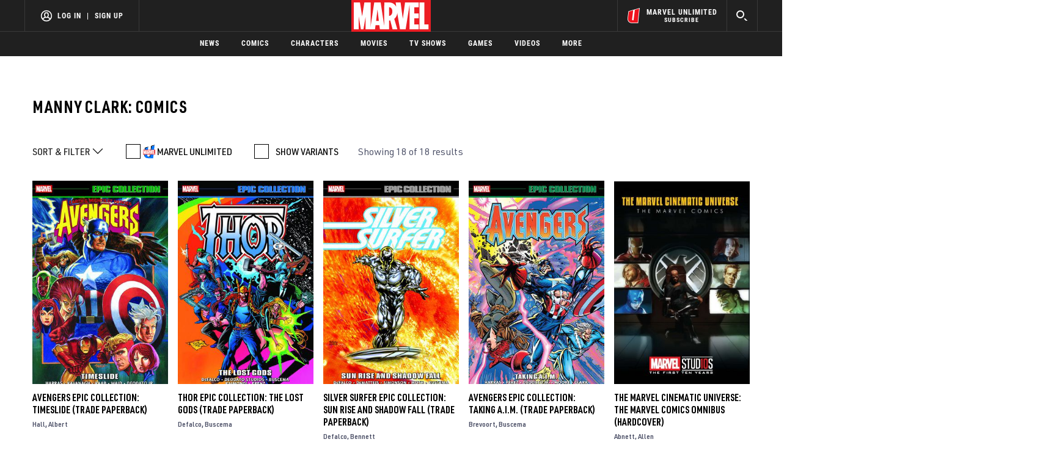

--- FILE ---
content_type: text/html; charset=utf-8
request_url: https://www.google.com/recaptcha/enterprise/anchor?ar=1&k=6LdY8_cZAAAAACuaDxPPyWpDPk5KXjGfPstGnKz1&co=aHR0cHM6Ly9jZG4ucmVnaXN0ZXJkaXNuZXkuZ28uY29tOjQ0Mw..&hl=en&v=PoyoqOPhxBO7pBk68S4YbpHZ&size=invisible&anchor-ms=20000&execute-ms=30000&cb=3z3mw4cuh07l
body_size: 48592
content:
<!DOCTYPE HTML><html dir="ltr" lang="en"><head><meta http-equiv="Content-Type" content="text/html; charset=UTF-8">
<meta http-equiv="X-UA-Compatible" content="IE=edge">
<title>reCAPTCHA</title>
<style type="text/css">
/* cyrillic-ext */
@font-face {
  font-family: 'Roboto';
  font-style: normal;
  font-weight: 400;
  font-stretch: 100%;
  src: url(//fonts.gstatic.com/s/roboto/v48/KFO7CnqEu92Fr1ME7kSn66aGLdTylUAMa3GUBHMdazTgWw.woff2) format('woff2');
  unicode-range: U+0460-052F, U+1C80-1C8A, U+20B4, U+2DE0-2DFF, U+A640-A69F, U+FE2E-FE2F;
}
/* cyrillic */
@font-face {
  font-family: 'Roboto';
  font-style: normal;
  font-weight: 400;
  font-stretch: 100%;
  src: url(//fonts.gstatic.com/s/roboto/v48/KFO7CnqEu92Fr1ME7kSn66aGLdTylUAMa3iUBHMdazTgWw.woff2) format('woff2');
  unicode-range: U+0301, U+0400-045F, U+0490-0491, U+04B0-04B1, U+2116;
}
/* greek-ext */
@font-face {
  font-family: 'Roboto';
  font-style: normal;
  font-weight: 400;
  font-stretch: 100%;
  src: url(//fonts.gstatic.com/s/roboto/v48/KFO7CnqEu92Fr1ME7kSn66aGLdTylUAMa3CUBHMdazTgWw.woff2) format('woff2');
  unicode-range: U+1F00-1FFF;
}
/* greek */
@font-face {
  font-family: 'Roboto';
  font-style: normal;
  font-weight: 400;
  font-stretch: 100%;
  src: url(//fonts.gstatic.com/s/roboto/v48/KFO7CnqEu92Fr1ME7kSn66aGLdTylUAMa3-UBHMdazTgWw.woff2) format('woff2');
  unicode-range: U+0370-0377, U+037A-037F, U+0384-038A, U+038C, U+038E-03A1, U+03A3-03FF;
}
/* math */
@font-face {
  font-family: 'Roboto';
  font-style: normal;
  font-weight: 400;
  font-stretch: 100%;
  src: url(//fonts.gstatic.com/s/roboto/v48/KFO7CnqEu92Fr1ME7kSn66aGLdTylUAMawCUBHMdazTgWw.woff2) format('woff2');
  unicode-range: U+0302-0303, U+0305, U+0307-0308, U+0310, U+0312, U+0315, U+031A, U+0326-0327, U+032C, U+032F-0330, U+0332-0333, U+0338, U+033A, U+0346, U+034D, U+0391-03A1, U+03A3-03A9, U+03B1-03C9, U+03D1, U+03D5-03D6, U+03F0-03F1, U+03F4-03F5, U+2016-2017, U+2034-2038, U+203C, U+2040, U+2043, U+2047, U+2050, U+2057, U+205F, U+2070-2071, U+2074-208E, U+2090-209C, U+20D0-20DC, U+20E1, U+20E5-20EF, U+2100-2112, U+2114-2115, U+2117-2121, U+2123-214F, U+2190, U+2192, U+2194-21AE, U+21B0-21E5, U+21F1-21F2, U+21F4-2211, U+2213-2214, U+2216-22FF, U+2308-230B, U+2310, U+2319, U+231C-2321, U+2336-237A, U+237C, U+2395, U+239B-23B7, U+23D0, U+23DC-23E1, U+2474-2475, U+25AF, U+25B3, U+25B7, U+25BD, U+25C1, U+25CA, U+25CC, U+25FB, U+266D-266F, U+27C0-27FF, U+2900-2AFF, U+2B0E-2B11, U+2B30-2B4C, U+2BFE, U+3030, U+FF5B, U+FF5D, U+1D400-1D7FF, U+1EE00-1EEFF;
}
/* symbols */
@font-face {
  font-family: 'Roboto';
  font-style: normal;
  font-weight: 400;
  font-stretch: 100%;
  src: url(//fonts.gstatic.com/s/roboto/v48/KFO7CnqEu92Fr1ME7kSn66aGLdTylUAMaxKUBHMdazTgWw.woff2) format('woff2');
  unicode-range: U+0001-000C, U+000E-001F, U+007F-009F, U+20DD-20E0, U+20E2-20E4, U+2150-218F, U+2190, U+2192, U+2194-2199, U+21AF, U+21E6-21F0, U+21F3, U+2218-2219, U+2299, U+22C4-22C6, U+2300-243F, U+2440-244A, U+2460-24FF, U+25A0-27BF, U+2800-28FF, U+2921-2922, U+2981, U+29BF, U+29EB, U+2B00-2BFF, U+4DC0-4DFF, U+FFF9-FFFB, U+10140-1018E, U+10190-1019C, U+101A0, U+101D0-101FD, U+102E0-102FB, U+10E60-10E7E, U+1D2C0-1D2D3, U+1D2E0-1D37F, U+1F000-1F0FF, U+1F100-1F1AD, U+1F1E6-1F1FF, U+1F30D-1F30F, U+1F315, U+1F31C, U+1F31E, U+1F320-1F32C, U+1F336, U+1F378, U+1F37D, U+1F382, U+1F393-1F39F, U+1F3A7-1F3A8, U+1F3AC-1F3AF, U+1F3C2, U+1F3C4-1F3C6, U+1F3CA-1F3CE, U+1F3D4-1F3E0, U+1F3ED, U+1F3F1-1F3F3, U+1F3F5-1F3F7, U+1F408, U+1F415, U+1F41F, U+1F426, U+1F43F, U+1F441-1F442, U+1F444, U+1F446-1F449, U+1F44C-1F44E, U+1F453, U+1F46A, U+1F47D, U+1F4A3, U+1F4B0, U+1F4B3, U+1F4B9, U+1F4BB, U+1F4BF, U+1F4C8-1F4CB, U+1F4D6, U+1F4DA, U+1F4DF, U+1F4E3-1F4E6, U+1F4EA-1F4ED, U+1F4F7, U+1F4F9-1F4FB, U+1F4FD-1F4FE, U+1F503, U+1F507-1F50B, U+1F50D, U+1F512-1F513, U+1F53E-1F54A, U+1F54F-1F5FA, U+1F610, U+1F650-1F67F, U+1F687, U+1F68D, U+1F691, U+1F694, U+1F698, U+1F6AD, U+1F6B2, U+1F6B9-1F6BA, U+1F6BC, U+1F6C6-1F6CF, U+1F6D3-1F6D7, U+1F6E0-1F6EA, U+1F6F0-1F6F3, U+1F6F7-1F6FC, U+1F700-1F7FF, U+1F800-1F80B, U+1F810-1F847, U+1F850-1F859, U+1F860-1F887, U+1F890-1F8AD, U+1F8B0-1F8BB, U+1F8C0-1F8C1, U+1F900-1F90B, U+1F93B, U+1F946, U+1F984, U+1F996, U+1F9E9, U+1FA00-1FA6F, U+1FA70-1FA7C, U+1FA80-1FA89, U+1FA8F-1FAC6, U+1FACE-1FADC, U+1FADF-1FAE9, U+1FAF0-1FAF8, U+1FB00-1FBFF;
}
/* vietnamese */
@font-face {
  font-family: 'Roboto';
  font-style: normal;
  font-weight: 400;
  font-stretch: 100%;
  src: url(//fonts.gstatic.com/s/roboto/v48/KFO7CnqEu92Fr1ME7kSn66aGLdTylUAMa3OUBHMdazTgWw.woff2) format('woff2');
  unicode-range: U+0102-0103, U+0110-0111, U+0128-0129, U+0168-0169, U+01A0-01A1, U+01AF-01B0, U+0300-0301, U+0303-0304, U+0308-0309, U+0323, U+0329, U+1EA0-1EF9, U+20AB;
}
/* latin-ext */
@font-face {
  font-family: 'Roboto';
  font-style: normal;
  font-weight: 400;
  font-stretch: 100%;
  src: url(//fonts.gstatic.com/s/roboto/v48/KFO7CnqEu92Fr1ME7kSn66aGLdTylUAMa3KUBHMdazTgWw.woff2) format('woff2');
  unicode-range: U+0100-02BA, U+02BD-02C5, U+02C7-02CC, U+02CE-02D7, U+02DD-02FF, U+0304, U+0308, U+0329, U+1D00-1DBF, U+1E00-1E9F, U+1EF2-1EFF, U+2020, U+20A0-20AB, U+20AD-20C0, U+2113, U+2C60-2C7F, U+A720-A7FF;
}
/* latin */
@font-face {
  font-family: 'Roboto';
  font-style: normal;
  font-weight: 400;
  font-stretch: 100%;
  src: url(//fonts.gstatic.com/s/roboto/v48/KFO7CnqEu92Fr1ME7kSn66aGLdTylUAMa3yUBHMdazQ.woff2) format('woff2');
  unicode-range: U+0000-00FF, U+0131, U+0152-0153, U+02BB-02BC, U+02C6, U+02DA, U+02DC, U+0304, U+0308, U+0329, U+2000-206F, U+20AC, U+2122, U+2191, U+2193, U+2212, U+2215, U+FEFF, U+FFFD;
}
/* cyrillic-ext */
@font-face {
  font-family: 'Roboto';
  font-style: normal;
  font-weight: 500;
  font-stretch: 100%;
  src: url(//fonts.gstatic.com/s/roboto/v48/KFO7CnqEu92Fr1ME7kSn66aGLdTylUAMa3GUBHMdazTgWw.woff2) format('woff2');
  unicode-range: U+0460-052F, U+1C80-1C8A, U+20B4, U+2DE0-2DFF, U+A640-A69F, U+FE2E-FE2F;
}
/* cyrillic */
@font-face {
  font-family: 'Roboto';
  font-style: normal;
  font-weight: 500;
  font-stretch: 100%;
  src: url(//fonts.gstatic.com/s/roboto/v48/KFO7CnqEu92Fr1ME7kSn66aGLdTylUAMa3iUBHMdazTgWw.woff2) format('woff2');
  unicode-range: U+0301, U+0400-045F, U+0490-0491, U+04B0-04B1, U+2116;
}
/* greek-ext */
@font-face {
  font-family: 'Roboto';
  font-style: normal;
  font-weight: 500;
  font-stretch: 100%;
  src: url(//fonts.gstatic.com/s/roboto/v48/KFO7CnqEu92Fr1ME7kSn66aGLdTylUAMa3CUBHMdazTgWw.woff2) format('woff2');
  unicode-range: U+1F00-1FFF;
}
/* greek */
@font-face {
  font-family: 'Roboto';
  font-style: normal;
  font-weight: 500;
  font-stretch: 100%;
  src: url(//fonts.gstatic.com/s/roboto/v48/KFO7CnqEu92Fr1ME7kSn66aGLdTylUAMa3-UBHMdazTgWw.woff2) format('woff2');
  unicode-range: U+0370-0377, U+037A-037F, U+0384-038A, U+038C, U+038E-03A1, U+03A3-03FF;
}
/* math */
@font-face {
  font-family: 'Roboto';
  font-style: normal;
  font-weight: 500;
  font-stretch: 100%;
  src: url(//fonts.gstatic.com/s/roboto/v48/KFO7CnqEu92Fr1ME7kSn66aGLdTylUAMawCUBHMdazTgWw.woff2) format('woff2');
  unicode-range: U+0302-0303, U+0305, U+0307-0308, U+0310, U+0312, U+0315, U+031A, U+0326-0327, U+032C, U+032F-0330, U+0332-0333, U+0338, U+033A, U+0346, U+034D, U+0391-03A1, U+03A3-03A9, U+03B1-03C9, U+03D1, U+03D5-03D6, U+03F0-03F1, U+03F4-03F5, U+2016-2017, U+2034-2038, U+203C, U+2040, U+2043, U+2047, U+2050, U+2057, U+205F, U+2070-2071, U+2074-208E, U+2090-209C, U+20D0-20DC, U+20E1, U+20E5-20EF, U+2100-2112, U+2114-2115, U+2117-2121, U+2123-214F, U+2190, U+2192, U+2194-21AE, U+21B0-21E5, U+21F1-21F2, U+21F4-2211, U+2213-2214, U+2216-22FF, U+2308-230B, U+2310, U+2319, U+231C-2321, U+2336-237A, U+237C, U+2395, U+239B-23B7, U+23D0, U+23DC-23E1, U+2474-2475, U+25AF, U+25B3, U+25B7, U+25BD, U+25C1, U+25CA, U+25CC, U+25FB, U+266D-266F, U+27C0-27FF, U+2900-2AFF, U+2B0E-2B11, U+2B30-2B4C, U+2BFE, U+3030, U+FF5B, U+FF5D, U+1D400-1D7FF, U+1EE00-1EEFF;
}
/* symbols */
@font-face {
  font-family: 'Roboto';
  font-style: normal;
  font-weight: 500;
  font-stretch: 100%;
  src: url(//fonts.gstatic.com/s/roboto/v48/KFO7CnqEu92Fr1ME7kSn66aGLdTylUAMaxKUBHMdazTgWw.woff2) format('woff2');
  unicode-range: U+0001-000C, U+000E-001F, U+007F-009F, U+20DD-20E0, U+20E2-20E4, U+2150-218F, U+2190, U+2192, U+2194-2199, U+21AF, U+21E6-21F0, U+21F3, U+2218-2219, U+2299, U+22C4-22C6, U+2300-243F, U+2440-244A, U+2460-24FF, U+25A0-27BF, U+2800-28FF, U+2921-2922, U+2981, U+29BF, U+29EB, U+2B00-2BFF, U+4DC0-4DFF, U+FFF9-FFFB, U+10140-1018E, U+10190-1019C, U+101A0, U+101D0-101FD, U+102E0-102FB, U+10E60-10E7E, U+1D2C0-1D2D3, U+1D2E0-1D37F, U+1F000-1F0FF, U+1F100-1F1AD, U+1F1E6-1F1FF, U+1F30D-1F30F, U+1F315, U+1F31C, U+1F31E, U+1F320-1F32C, U+1F336, U+1F378, U+1F37D, U+1F382, U+1F393-1F39F, U+1F3A7-1F3A8, U+1F3AC-1F3AF, U+1F3C2, U+1F3C4-1F3C6, U+1F3CA-1F3CE, U+1F3D4-1F3E0, U+1F3ED, U+1F3F1-1F3F3, U+1F3F5-1F3F7, U+1F408, U+1F415, U+1F41F, U+1F426, U+1F43F, U+1F441-1F442, U+1F444, U+1F446-1F449, U+1F44C-1F44E, U+1F453, U+1F46A, U+1F47D, U+1F4A3, U+1F4B0, U+1F4B3, U+1F4B9, U+1F4BB, U+1F4BF, U+1F4C8-1F4CB, U+1F4D6, U+1F4DA, U+1F4DF, U+1F4E3-1F4E6, U+1F4EA-1F4ED, U+1F4F7, U+1F4F9-1F4FB, U+1F4FD-1F4FE, U+1F503, U+1F507-1F50B, U+1F50D, U+1F512-1F513, U+1F53E-1F54A, U+1F54F-1F5FA, U+1F610, U+1F650-1F67F, U+1F687, U+1F68D, U+1F691, U+1F694, U+1F698, U+1F6AD, U+1F6B2, U+1F6B9-1F6BA, U+1F6BC, U+1F6C6-1F6CF, U+1F6D3-1F6D7, U+1F6E0-1F6EA, U+1F6F0-1F6F3, U+1F6F7-1F6FC, U+1F700-1F7FF, U+1F800-1F80B, U+1F810-1F847, U+1F850-1F859, U+1F860-1F887, U+1F890-1F8AD, U+1F8B0-1F8BB, U+1F8C0-1F8C1, U+1F900-1F90B, U+1F93B, U+1F946, U+1F984, U+1F996, U+1F9E9, U+1FA00-1FA6F, U+1FA70-1FA7C, U+1FA80-1FA89, U+1FA8F-1FAC6, U+1FACE-1FADC, U+1FADF-1FAE9, U+1FAF0-1FAF8, U+1FB00-1FBFF;
}
/* vietnamese */
@font-face {
  font-family: 'Roboto';
  font-style: normal;
  font-weight: 500;
  font-stretch: 100%;
  src: url(//fonts.gstatic.com/s/roboto/v48/KFO7CnqEu92Fr1ME7kSn66aGLdTylUAMa3OUBHMdazTgWw.woff2) format('woff2');
  unicode-range: U+0102-0103, U+0110-0111, U+0128-0129, U+0168-0169, U+01A0-01A1, U+01AF-01B0, U+0300-0301, U+0303-0304, U+0308-0309, U+0323, U+0329, U+1EA0-1EF9, U+20AB;
}
/* latin-ext */
@font-face {
  font-family: 'Roboto';
  font-style: normal;
  font-weight: 500;
  font-stretch: 100%;
  src: url(//fonts.gstatic.com/s/roboto/v48/KFO7CnqEu92Fr1ME7kSn66aGLdTylUAMa3KUBHMdazTgWw.woff2) format('woff2');
  unicode-range: U+0100-02BA, U+02BD-02C5, U+02C7-02CC, U+02CE-02D7, U+02DD-02FF, U+0304, U+0308, U+0329, U+1D00-1DBF, U+1E00-1E9F, U+1EF2-1EFF, U+2020, U+20A0-20AB, U+20AD-20C0, U+2113, U+2C60-2C7F, U+A720-A7FF;
}
/* latin */
@font-face {
  font-family: 'Roboto';
  font-style: normal;
  font-weight: 500;
  font-stretch: 100%;
  src: url(//fonts.gstatic.com/s/roboto/v48/KFO7CnqEu92Fr1ME7kSn66aGLdTylUAMa3yUBHMdazQ.woff2) format('woff2');
  unicode-range: U+0000-00FF, U+0131, U+0152-0153, U+02BB-02BC, U+02C6, U+02DA, U+02DC, U+0304, U+0308, U+0329, U+2000-206F, U+20AC, U+2122, U+2191, U+2193, U+2212, U+2215, U+FEFF, U+FFFD;
}
/* cyrillic-ext */
@font-face {
  font-family: 'Roboto';
  font-style: normal;
  font-weight: 900;
  font-stretch: 100%;
  src: url(//fonts.gstatic.com/s/roboto/v48/KFO7CnqEu92Fr1ME7kSn66aGLdTylUAMa3GUBHMdazTgWw.woff2) format('woff2');
  unicode-range: U+0460-052F, U+1C80-1C8A, U+20B4, U+2DE0-2DFF, U+A640-A69F, U+FE2E-FE2F;
}
/* cyrillic */
@font-face {
  font-family: 'Roboto';
  font-style: normal;
  font-weight: 900;
  font-stretch: 100%;
  src: url(//fonts.gstatic.com/s/roboto/v48/KFO7CnqEu92Fr1ME7kSn66aGLdTylUAMa3iUBHMdazTgWw.woff2) format('woff2');
  unicode-range: U+0301, U+0400-045F, U+0490-0491, U+04B0-04B1, U+2116;
}
/* greek-ext */
@font-face {
  font-family: 'Roboto';
  font-style: normal;
  font-weight: 900;
  font-stretch: 100%;
  src: url(//fonts.gstatic.com/s/roboto/v48/KFO7CnqEu92Fr1ME7kSn66aGLdTylUAMa3CUBHMdazTgWw.woff2) format('woff2');
  unicode-range: U+1F00-1FFF;
}
/* greek */
@font-face {
  font-family: 'Roboto';
  font-style: normal;
  font-weight: 900;
  font-stretch: 100%;
  src: url(//fonts.gstatic.com/s/roboto/v48/KFO7CnqEu92Fr1ME7kSn66aGLdTylUAMa3-UBHMdazTgWw.woff2) format('woff2');
  unicode-range: U+0370-0377, U+037A-037F, U+0384-038A, U+038C, U+038E-03A1, U+03A3-03FF;
}
/* math */
@font-face {
  font-family: 'Roboto';
  font-style: normal;
  font-weight: 900;
  font-stretch: 100%;
  src: url(//fonts.gstatic.com/s/roboto/v48/KFO7CnqEu92Fr1ME7kSn66aGLdTylUAMawCUBHMdazTgWw.woff2) format('woff2');
  unicode-range: U+0302-0303, U+0305, U+0307-0308, U+0310, U+0312, U+0315, U+031A, U+0326-0327, U+032C, U+032F-0330, U+0332-0333, U+0338, U+033A, U+0346, U+034D, U+0391-03A1, U+03A3-03A9, U+03B1-03C9, U+03D1, U+03D5-03D6, U+03F0-03F1, U+03F4-03F5, U+2016-2017, U+2034-2038, U+203C, U+2040, U+2043, U+2047, U+2050, U+2057, U+205F, U+2070-2071, U+2074-208E, U+2090-209C, U+20D0-20DC, U+20E1, U+20E5-20EF, U+2100-2112, U+2114-2115, U+2117-2121, U+2123-214F, U+2190, U+2192, U+2194-21AE, U+21B0-21E5, U+21F1-21F2, U+21F4-2211, U+2213-2214, U+2216-22FF, U+2308-230B, U+2310, U+2319, U+231C-2321, U+2336-237A, U+237C, U+2395, U+239B-23B7, U+23D0, U+23DC-23E1, U+2474-2475, U+25AF, U+25B3, U+25B7, U+25BD, U+25C1, U+25CA, U+25CC, U+25FB, U+266D-266F, U+27C0-27FF, U+2900-2AFF, U+2B0E-2B11, U+2B30-2B4C, U+2BFE, U+3030, U+FF5B, U+FF5D, U+1D400-1D7FF, U+1EE00-1EEFF;
}
/* symbols */
@font-face {
  font-family: 'Roboto';
  font-style: normal;
  font-weight: 900;
  font-stretch: 100%;
  src: url(//fonts.gstatic.com/s/roboto/v48/KFO7CnqEu92Fr1ME7kSn66aGLdTylUAMaxKUBHMdazTgWw.woff2) format('woff2');
  unicode-range: U+0001-000C, U+000E-001F, U+007F-009F, U+20DD-20E0, U+20E2-20E4, U+2150-218F, U+2190, U+2192, U+2194-2199, U+21AF, U+21E6-21F0, U+21F3, U+2218-2219, U+2299, U+22C4-22C6, U+2300-243F, U+2440-244A, U+2460-24FF, U+25A0-27BF, U+2800-28FF, U+2921-2922, U+2981, U+29BF, U+29EB, U+2B00-2BFF, U+4DC0-4DFF, U+FFF9-FFFB, U+10140-1018E, U+10190-1019C, U+101A0, U+101D0-101FD, U+102E0-102FB, U+10E60-10E7E, U+1D2C0-1D2D3, U+1D2E0-1D37F, U+1F000-1F0FF, U+1F100-1F1AD, U+1F1E6-1F1FF, U+1F30D-1F30F, U+1F315, U+1F31C, U+1F31E, U+1F320-1F32C, U+1F336, U+1F378, U+1F37D, U+1F382, U+1F393-1F39F, U+1F3A7-1F3A8, U+1F3AC-1F3AF, U+1F3C2, U+1F3C4-1F3C6, U+1F3CA-1F3CE, U+1F3D4-1F3E0, U+1F3ED, U+1F3F1-1F3F3, U+1F3F5-1F3F7, U+1F408, U+1F415, U+1F41F, U+1F426, U+1F43F, U+1F441-1F442, U+1F444, U+1F446-1F449, U+1F44C-1F44E, U+1F453, U+1F46A, U+1F47D, U+1F4A3, U+1F4B0, U+1F4B3, U+1F4B9, U+1F4BB, U+1F4BF, U+1F4C8-1F4CB, U+1F4D6, U+1F4DA, U+1F4DF, U+1F4E3-1F4E6, U+1F4EA-1F4ED, U+1F4F7, U+1F4F9-1F4FB, U+1F4FD-1F4FE, U+1F503, U+1F507-1F50B, U+1F50D, U+1F512-1F513, U+1F53E-1F54A, U+1F54F-1F5FA, U+1F610, U+1F650-1F67F, U+1F687, U+1F68D, U+1F691, U+1F694, U+1F698, U+1F6AD, U+1F6B2, U+1F6B9-1F6BA, U+1F6BC, U+1F6C6-1F6CF, U+1F6D3-1F6D7, U+1F6E0-1F6EA, U+1F6F0-1F6F3, U+1F6F7-1F6FC, U+1F700-1F7FF, U+1F800-1F80B, U+1F810-1F847, U+1F850-1F859, U+1F860-1F887, U+1F890-1F8AD, U+1F8B0-1F8BB, U+1F8C0-1F8C1, U+1F900-1F90B, U+1F93B, U+1F946, U+1F984, U+1F996, U+1F9E9, U+1FA00-1FA6F, U+1FA70-1FA7C, U+1FA80-1FA89, U+1FA8F-1FAC6, U+1FACE-1FADC, U+1FADF-1FAE9, U+1FAF0-1FAF8, U+1FB00-1FBFF;
}
/* vietnamese */
@font-face {
  font-family: 'Roboto';
  font-style: normal;
  font-weight: 900;
  font-stretch: 100%;
  src: url(//fonts.gstatic.com/s/roboto/v48/KFO7CnqEu92Fr1ME7kSn66aGLdTylUAMa3OUBHMdazTgWw.woff2) format('woff2');
  unicode-range: U+0102-0103, U+0110-0111, U+0128-0129, U+0168-0169, U+01A0-01A1, U+01AF-01B0, U+0300-0301, U+0303-0304, U+0308-0309, U+0323, U+0329, U+1EA0-1EF9, U+20AB;
}
/* latin-ext */
@font-face {
  font-family: 'Roboto';
  font-style: normal;
  font-weight: 900;
  font-stretch: 100%;
  src: url(//fonts.gstatic.com/s/roboto/v48/KFO7CnqEu92Fr1ME7kSn66aGLdTylUAMa3KUBHMdazTgWw.woff2) format('woff2');
  unicode-range: U+0100-02BA, U+02BD-02C5, U+02C7-02CC, U+02CE-02D7, U+02DD-02FF, U+0304, U+0308, U+0329, U+1D00-1DBF, U+1E00-1E9F, U+1EF2-1EFF, U+2020, U+20A0-20AB, U+20AD-20C0, U+2113, U+2C60-2C7F, U+A720-A7FF;
}
/* latin */
@font-face {
  font-family: 'Roboto';
  font-style: normal;
  font-weight: 900;
  font-stretch: 100%;
  src: url(//fonts.gstatic.com/s/roboto/v48/KFO7CnqEu92Fr1ME7kSn66aGLdTylUAMa3yUBHMdazQ.woff2) format('woff2');
  unicode-range: U+0000-00FF, U+0131, U+0152-0153, U+02BB-02BC, U+02C6, U+02DA, U+02DC, U+0304, U+0308, U+0329, U+2000-206F, U+20AC, U+2122, U+2191, U+2193, U+2212, U+2215, U+FEFF, U+FFFD;
}

</style>
<link rel="stylesheet" type="text/css" href="https://www.gstatic.com/recaptcha/releases/PoyoqOPhxBO7pBk68S4YbpHZ/styles__ltr.css">
<script nonce="9R80eQnhYZKAA8djSPpP1g" type="text/javascript">window['__recaptcha_api'] = 'https://www.google.com/recaptcha/enterprise/';</script>
<script type="text/javascript" src="https://www.gstatic.com/recaptcha/releases/PoyoqOPhxBO7pBk68S4YbpHZ/recaptcha__en.js" nonce="9R80eQnhYZKAA8djSPpP1g">
      
    </script></head>
<body><div id="rc-anchor-alert" class="rc-anchor-alert"></div>
<input type="hidden" id="recaptcha-token" value="[base64]">
<script type="text/javascript" nonce="9R80eQnhYZKAA8djSPpP1g">
      recaptcha.anchor.Main.init("[\x22ainput\x22,[\x22bgdata\x22,\x22\x22,\[base64]/[base64]/[base64]/bmV3IHJbeF0oY1swXSk6RT09Mj9uZXcgclt4XShjWzBdLGNbMV0pOkU9PTM/bmV3IHJbeF0oY1swXSxjWzFdLGNbMl0pOkU9PTQ/[base64]/[base64]/[base64]/[base64]/[base64]/[base64]/[base64]/[base64]\x22,\[base64]\\u003d\x22,\x22ScKfEsOSw7ckDcKSJ8OVwq9VwrARbiRGclcoUMKkwpPDmx3Cq2IwP1/Dp8KPwqjDiMOzwr7DlcKMMS0Hw58hCcOuGFnDj8Khw7tSw43CtMOdEMOBwqzCqmYRwpjCk8Oxw6lvJgxlwrbDi8KidwtzXGTDncOMwo7DgyVvLcK/wrvDp8O4wrjClcKULwjDiEzDrsOTGcOyw7hse2E6YSLDj1pxwo3DhWpwUcOXwozCicOYajsRwpY2wp/DtQDDpncJwpk9XsOIISthw4DDmE7CjRN+V3jCkzd/TcKiOMOjwoLDlXYowrl6T8OPw7LDg8KdFcKpw77DpsKNw69Lw4cJV8KkwqvDgsKcFzt3e8OxUcOGI8OzwrRmRXl4wociw5kQcDgMFADDqktXD8KbZEg9Y00Sw7pDK8Kxw4DCgcOOGxkQw51CHsK9FMORwrE9ZmTCnnU5dcK1ZD3DuMOoCMODwr1hO8Kkw6DDviIQw4o/w6JsVMKOIwDCp8OuB8KtwrfDmcOQwqg3R3/CkHTDsCslwq0dw6LChcKtT13Ds8OMMVXDkMOhRMK4Vx7Cuhlrw5phwq7CrAQ+CcOYAQkwwpUnUMKcwp3Dh0PCjkzDiQrCmsOCwqrDncKBVcO/[base64]/CrT1Zw4Z3w6/[base64]/CvMOrwqrCosO6AyzDsklsUkAhw5PDm8KLYS1zwrTCrsKUUFcYOcK6GC9pw4YnwqtPMsOqw5lBwpXCuiDCtsOrLsOFKFAWFEMMUsODw5wVY8OBwr4uwr8lVXVvwrjDvzVcwprDiW3DlcKlN8KbwrV4ZcKxMsOIBsOZwq7DsyxKwqHCmsObwoEYw5/[base64]/wrzCt8Kmw7s/w48XwpclQ8O3RMKNw5XDmMOjwpQBK8KIw55gw6LCjsOELsOowpNUwrgtZkVzMg0/[base64]/DtcOPw7HDkcKUJcO0wr/[base64]/[base64]/DmsOaJMKfw4rDhwnCjl7CswBGw7DCu8KeRUTCvRECeivDvsOvfsK7KFzDhwfDuMKtccKIKMO2w7zDvn8ow6TDlcKbOgEBw7bDpSLDtk9RwoF0woDDkkdLECDCiyfCmi8UJFDDhCfDtHnCjinDhDsAMRZlBGDDry0tPU4iw7Vge8OncXM/[base64]/DnMO2EMOpwoE4w6LDgEtdw5kcUsKawoIXeSURw7UPDcOEw4JFMsKlwpDDncOrw4Etwo8ywrl6fzYGHsKKwpg8IcOdwpTDi8OUwqtGMMKJWjcHw5VgYMK5w7zCsSUvwr/[base64]/[base64]/CrMOswqvDjcOkQsKlW8Kcw6oVEihUN3jCvsKVCsO/[base64]/R8OiSWHChmjDuVvClcOIacOTwqgGIMK6w7BBE8OgLsOLGSXDnsOnXz3CgXHDqMKuQTTCunB3wo0mwqjCncOOGR7DosOGw6ttw73CkV/DlRTCosO5BSM/a8K5VMKswofCu8KIUMOALjV1IBoPwqDCgWbCg8O5wpnDqsOnW8KHVATCmTdTwqDCpsKFwpHCncKeHxnDgXwnwpbDtMKfw4VLJg/DhC0kw6pBwrrDsXhqMMOBHQDDjsKTwppfJQlhXcKTwok4w4LCiMOXwolnwp/DnSFrw6RiacOIYsOzw5Fsw6rDncK6wqrCuURhdiHDiFMiMMO1w7nDgXk5ecOuLcOvwpPCu1QFLT/DvsOmGTzCmGMhBcOPwpbDp8K8RRLDuEXDhsO/[base64]/CtFnDu8OKw54pe8OuWS/DksK3w5wZEcODYcO7wrBmw7R7V8Ohwohow7ofNhfCtGEfw7pXdWPDmhkxHVvCmSzCoRUCwqUOw6HDpWt6e8OMXMKhORnDosOowrDCoENxwpfCiMO5AcOwdMKbeVk3wqjDlMKjP8KXwrUgw6MfwrDDtSHCjFI8bnE/T8OMw5MLNMOPw5zCiMKBw6UUdC5Vwp/Dmh/CrsKSG1t5JVbDpz/Ckg0PWX5Ow5/Dkm1lXsKCcMKxJSjCrMOSw7PCvzrDuMOCPBbDhcK5wpNdw74PPT15fhLDmMOtOMO3cVxzHsOLw6tQwqDDjiLDngcMwp7CocOILcOHDX7DhS9uw6h0wpnDqsK0eF/CjFBgD8O/wqrDjcOaQcOpw5TCp1fDnhErTMKWQy1sV8KMd8OnwqABw6BwwpXCvsKlw6zCgnUxw4zCvEFhVcOFw7owA8K+EW4wSsOUw6TClMOawozCiCHClsK8wqHCpFbCugPCsy/DmcKcfxbDrQTDjBTDtAA8wpYywpM1wo7DrBFEwpXCt2QMw73CoBDDkE/[base64]/Dmg3Cu0NZw6ADQFjCiSxJRsOcwopdw6bDmMOPewgfI8O8BcOwwp/CgMKww5PDscO9JzjDmMO2S8KHw5LDnDnCisKCA0J7woEywo7CusKAwqUNUMOvQ3PCl8Kjw6jChQbDmcOEdMKSwqh5H0YcAw5maz5ywpDDrcKaaXpow4/DixMmwrgqUsKJw6zCkcKAw4fCmEUfOAo+cRdzJ3JKw4rDmCMWLcKTw5xPw57CuAhyecOMFsKzf8KiwqvCqMO3AmdWcgrDm18HHcO/IV3Cqw4Xw6vDqcO2bMKawqXDq03CmMKWwrJAwo5uSsKAw5TDqsOYw7B+w7vDkcK7wqnDsSfCtD7CtUXCp8K1w7nDlRTCt8OQw5jDm8KUC2wgw4ZAw4R6acObSQzDssKhYBvDhcOnMWbClhnDoMKSAcOkYmkawpXCqUIrw40EwqM0wozCsWjDtMK8D8K9w6UOURo/b8OMAcKFJHfCjFwYw7IETlBBw57CscKMTF7CgFDDpMODP2bDq8OQRTJ7EcKyw5DCmCZ7w7vDhcKJw6LCr1ADecODTTdEVi0Jw6YvR1RzQ8Kiw51iPHV8cEfDmMKtw53CrMKKw4kndToawq7Cq3nCkDXCnsKIwroHKMKmQnxQwp57JsKMw5soIsK9w7sYwp/Dm0HCksOgG8KBT8K1HMORV8K8RsO5wpcvPwvDkVLDlwcAwrI6wpV9DQsjVsKnFcOSC8OkasOkZMOuwobChhXCl8KEwrdWfMODLMKzwrQ9KcORbsOrwq/DkT8Owp84bRPDnMKDXcKIT8OowpBAwqLCscOdZQtbSMKYMMONc8KPKVNXEsKGw7TCowvDkMOuwpdHDcKZGX0uTMOqwo/ChsKsYsKjw54DK8Omw4kOXEvDikHDrsKgw4ppXcKsw7EuEiRYw6AdLcODSsOKw4VMU8K6b2kEwpXDusObwphKw73CnMK/FlzDoEzClUtOAMOTw4Vwwo7CuQNjeF5tJTs9woMFPXJTO8KhOlYEGiHCi8K9N8Khwp7DnMKBw43DkwJ+PsKIwoTDlBRFIsOnw6BSEWzChQhlf2Abw6rDmsObw5nDnQrDmSVBPsK6QFAWwqDDjlh5worDkRnCsl9fwpLDqgMwG37DmVBqwq/DpFrClsKAwqh+ScKIwqxoK2HDhRvDoE1/DsKxw5keYMO0QjwOKCxSFRbDnGgdZ8OFKcOKw7VQJ2cVwrURwozCv3JZCcOUL8KpfDTDnR52YMO5w7/CncO6GsO5w79Tw4/DhSs2K3UtTsOkOW3DpMO8w648ZMONwocOV0g1w5/CosOPw7nDgMObGMOrw6V0SsKgw73CnyXCqcKqTsKWw6I8wrrDjnwrMhPCpcKTS0BpOcOdCjBMHDPDmCzDg8Okw7DDlSA5Ox0XOS/CoMOZZ8K2TicXw4wlAsO8w5pfIMOPH8OQwrhDJ3hjwrXDr8OvXXXDlMKhw5VQw6TDhcKswqbDn2HDv8OJwoZdNMKablzCrMOMw6nDpjBQBMOBwopRwrXDs0orw7PDpcKpwpbDn8Kpw5gQwp/[base64]/BwfClBsnwrtlSQo9CcKVO3hiEBfCuC1/YWFoQGJJblIjF1PCqBpQe8Oww4JIw5XDpMO3AsOhwqctw5xNYCTCg8ORwoBJLQ7CuW92wqvDq8KdL8Oewpd5KMKEwo3CusOCw53DmyLCtMKNw5xfQD7Dm8KzSMK/H8K+RSdTJj9WGhLCjsOHw6/Cqj7DtcKswrVPaMO7wo1kDcKqTMOkEMO4LHDDrTHDsMKYTHfDosKDL1cfdsKNMRtNGsKrPRvDvsOqw5BLwo/DlcKGwqshw68pwofDuibDhW7Ck8OZJ8KwEUzCqsK8LxjCk8KTdcKew7Edw4M5bFRDwrl/IQ7DnMK0w5jDnXV/woBgN8KcI8OYG8KOwrEuVUldw7/DncK/EMK+w6fCqcOWYVVJUMKPw7rDtMK0w7DChsKuIW3CocOsw5rCoGPDuhnDgCQ9cxPDisKfwpI9XcKzwqMIbsO+TMOrwrAKFXTDmjfDi0nClEbCjsO8LTHDsDwfw7DDqG7CncOUNnBAw4/Cu8Okw6ECw452EVdYcgJSA8KZw69cw5UQw63CuQFsw7ZDw5trwoAPwqvCpMK/[base64]/[base64]/CnWBaw6Y7QArCgGLCv3QIJsKWw4vCqMKrCB/[base64]/Ci8ObRBDCsXHDnsOiw5rCiXnCssK8wp1VwrRHwqY/wphreMOfWWDCj8O9eVd2KsKiw41fbFsiw6MxwrTDs0ljdcOOwoonwoR6HcOIAcOWwpTDl8K5QFnCmTjCgXLDsMOKDcKGwrQzHnnCrDfChMO/w4HCsMKDw4TCq2/CiMOiw5LDg8OBwoLCrsOlJ8KlVWIFFhbChcOdw4/Dsz9CcENdAsOGAkczwovChGHDv8OcwrfCtMOXw7TDpkDDkgExwqbClhTDlhgow5TCmcOZYMKXwoPCisONw403w5Evw7DClF8Dw4Zdw41XX8KkwpTDkMOIGMKYwqvCixvCn8KiwobCh8KpR0XCrcOGw48/[base64]/Cm8KgOsOfwqHDg8Ovw7DCoGzCv2A6wq/CnMONwqcXw682w7jCk8Kdw6ImccKeKcOqacK8w43Co18GWEwvw47CpjkAw4fCqMO8w5pnb8OewopRwpLCvcOtwqMRwoVsGl9WIMKXw7ljwohlXk/DvsKkPxUQw6wTB27CusOYw7RpO8KAwq/Dtnc/wrVGwrfCjmvDnmp8w57DrQIpJmhEG1REQsKVwrIiw5kre8OWwqEswp1sYALCrcK9w6Ndw7pYDsOvw4/DvDYSwqXDlmbDhAV/[base64]/VsO7w5Q7OMKAwqvDhsO8AsKyHSpCw7XClU/DkMK4O33Cl8KaC3MCwrnDn3fDgBrDiEcvwrVVwqw8w7dNw6PCrF/ChA3Dj1ZRw54+w6IMw5TDgMKRwozCgsO/A2fCvcOwQ2ogw6BNw4VIwo1Mw7AIF2tXw6HDv8OLw7/CvcKfwpp/VkB2woJ3eE3CssOawozCr8OTwqpDwowQKwkXEBd4OFcIw7ZewqTCjMKdwpLDuwfDlcKuwrzDhHpiwo5jw4l1wo3DtyXDhcKpw5XCvMO1w5LCoAI1S8KSV8Kaw79uecKiwrPCj8OMJMK/VcKcwr/CoScnw7Bhw6zDmcKddMOkFmbCmMOEwp9TwqzDq8O/w5zDn1kbw7LCicO5w4I1wpjCtVBkwoV/AMODwrzDnsKbNznDoMOgwpU7H8OxZMOlwpbDhWzDjCUwwpTDi0VDw6lfN8Kowq88O8KxccOZLXhqw5hKS8OUXsKHG8KJLcKFXMOQOQlsw5BVwrDDncKbwpjCucOFWMKZC8O8E8KAwp3Dll45H8OUYcKyDcKDw5FFw6rDhiTCnj1+wo4sZH/DmUFhVE/[base64]/DjMKRWBrCo8KjU2FowqZrQsKswrMhw5Q1J0FNw6LChBbCuzbCoMOCR8OEXlXDlj8/[base64]/[base64]/DkMKtwrpqYA/Cn8Kawq3Dg2nDh2TDt2ZJwqTCqcKyPMKZacOmOx7DocOBMMKUwqXCgCvDuikfwpLDrcKKw6/CpUXDvyvDoMOCLcKgE2NsF8KrwpbDr8KCwpRqw5/Dn8OZJcOMw7Rfw58QWynClsKYwo0mDDZLwqV0DzTCjT/CnF7CkjZEw5oeDcKKwoXDvEkVwq1gaiPDiSLDg8KRLE9iw6ZXSsKvwos7VMKHwpIjGU7CplXDox1kwrjDt8Kgw7AKw7JbEi/[base64]/[base64]/XcKXw4NtXsKsK8OCwrgVwpEbwrkIw6vDoWXCpcOdWsORCsO6A3zDh8K7woAOMWjDlS1vw6dgwpHDnk8ywrEgfxpRMV3CogYuKMK0AMKFw65wbcOlw4LClcOFwqILEgrCqsKww4/DjMKRd8KVHShOAHc8woQMw6Rrw4clwrLDnj3CrMKUw68CwqV0R8O5LQLClhVYwrHCpMOawqrCjz7CsXA2S8KaQMKqH8OlVcK/AGrCgBYzYzUxfWXDkRMGwp/CkcOkH8KUw7oSV8ONKcK+FMOEe35XbAtpDCnDoFwMw6B2w6PDiFB1bMKdwonDtsOKPcKYw4FII2kwK8Kww4rDhUnDn2/CiMKzf1ZPwqMjwqFnccOudz7ClcKPwqHCtAPCgmlyw6HDq0HDrATCkQRPwqzDkcO5wqcEw5c6V8KSEE7DscKFJsODwrjDhTBHwq7DjsKfDTc/HsOFP2NXaMOmay/Ds8OOw5rDlEcTLxgqw4fCmcObw6A1wqrDnH7CrzNtw5zCvAlowpgZSCEnZEnCkcKfw6LCt8KWw5ZuEgnChwFTwplDJcKnSsOmwrnCvgpach/CmU7DknUNwrwowr7DsA8nL24bccOXw59Kw5Alwpw4w5XCoDjDuAHCl8KfwrLDtxQnNsKQwp/DiRAtdMK5w63DrsKMwqvCtmXCu1Zsa8O6F8KPAsKPw5XDv8OSDC9awpHCoMOGKU0DNsKzJgbDp0grwoZQfX10MsONVkLDq2XCv8OsLsO1fgjCsnAFRcKUXMKhw7zCsVJrUMOAwrbCtsKmw5/DvhBCw7BUMcOSw5wzUGDDoTF5BGBnwpwKwpY1ecOVKhVzQcKSS2HDoVUxZMO/w7EIw5TCqsOfSsKmw7LCmsKewpshPRPClcKbwqLCijHCvXokw4kNw7VCw57DjWjCiMOtGsOkw7wDScK8RcKAw7RuIcO3wrBOwq/Do8O6w7bCjzHDvGpCasKkw5EiOk3Dj8KXU8OtVsOScWwLJ0/CncOAewRzfMO4QMOiw75QCiHDsSAdVwlqw5kAw4AhZsOkdMOiwqbCsTjDmQpfZljDnm3DisKUC8KdSzwjwpcvIC/CgRB/woc0w77DrsK3N0TCtEHDncK1T8KSccK2w6k2XsOOecKXc1PDiAJ3FsO8wrrCvSwUw4vDnsKQXMK1V8KeMVBbw7Fcwrtuwo0vezEJUVbCpDbCvMOhFiE5w77CqcOIwoDChwtyw6gcwo7DsjDDnyAowqXChsOFLsOFOcKxw5ZIEsK3wo0/wpbCgMKRZjE3esOELsKTw6vDoV0iwoQ/w6nDrFzDoG02ZMKLw6RiwocOHQXDosK7dRnDikRQTsK7PkbCoGLDrHPDtTFsA8OfLsKFwq/CpcKyw5vDncOzTcKFw4DDj0XDgVbClDB/wpRPw7ZPwqxAC8OTw4fDvcOPIcKSw7jCjyrCksO1VcKawpLDv8Oow4bCgcOHwrkQwqMCw6dVfBzCpFXDkk8bcsKkD8KNYcKOwrrDqltbwq1yRjzDkkcjwplHFTnDiMKdw5/[base64]/DgVJSERjDmcOEwoZ6M8KlGhzCocKcKy5bwpDCpsObwo3DrHDCnlRZw4o0McKXJcOMUR88wpnCoy/DrcO3ETPDg0NNwo/[base64]/dsOlw417bw47UWFSFsKQIkbCiMKRSMKtw6HDssOiHMOUw6Nvw5LCv8KEw4cUw70uG8OfKSt1w4NpbsOJw5Bvwqwfw6/DgcKow5PCsD7CmcOmacK5KX17bx9oVMOtb8Obw7hhw4/[base64]/DnBTCm8K8w69VbDjDhk3Ck1B4wrwEe8KFTcOywp1VUUw/T8OMwr1OeMKwbkHDiinDvyt4KSkySsOiwqJiV8KewrxhwplAw5fCiFFZwq5ReB3Dr8OBXcOQHSLDjh9UWUfDm3HCmsOMUMOZdRomU1LCv8Omw5DDtxvCoGU5wqjCnHzCsMKpw6/CqMODLMOCwpvDscKCEiQME8KLw5/DkWN6w5TDmGPDpsOiIkLDpQ5WeX5rw7XCm2nDlMKKwqPDlGJSwpQmw5ZVwpQ/c1jCljPCnMKLw6/Dj8OyHcK8fk5eTA7Dh8KNPx/DjlUtwrnDs3hiw6ZqAUY3B3d/wr/CvcKTewo9wqTCqXxCw6A4wp3CgMOudQfDucKLwrfCvEPDkgNVw6HCgsK/B8Krw4fCl8O2wo1FwrZMdMOiKcKLYMOQwonCgcOww6bDoWDDvmzDhMO0S8Kfw6PCpsKcDsOTwqM4SzPCvxPDiElKwrLCnjt/[base64]/[base64]/DgE8CGMKUwpnDvcOAacOaB8OCwqDDm0haWVXDowHDscO5wqHDiH3CvMOxJn/CvMKcw5ACd3LCii3DhyvDugzCsRN3w7bDk1JIZSI5UsKXajIYVQjCvsKOBV4rQ8OdOMOvwrkew4pMUMKJRi4wwo/CmcKZMAzDm8KUKcOow6NewrgUVCBYwoTCnhvDoT1Ew5xGw44TMcOuwpVsSCrDmsK3c0t2w7rDq8KHwpfDoMO+wq3DqHfDgQ3Csn/CvG3CiMKeXXPCoFcaHsO1w7Byw7PDk2/CkcOzNFrDvU/DgMOufsKuCcK/[base64]/CrizCvMK/[base64]/[base64]/CqhHDm0B4EcOyccOTw4wuLsOXwpTDrcK7NsOBBmxSDxocasKMQMKHwo9EaEvCv8OVw740JwZZw5sCFVPChkPDuiw9w4fDvcODGRXCrX0cWcKxFcOpw7HDrBYRw4dBw7rCpzs5U8Ocwp/Ct8KIworCv8KIw6x5eMKrw5gowqfDukdIQVp6V8KEwpvCt8ORwoXCh8KSLW0oIHV/JsOAwo5Xw7EJwr3CpcO1woXCswtIwodtw4LDisOBw6jCv8KeKhUJwrcRGTgzwqvCsTp1wphwwq/[base64]/fRzCuG3Dl8KVwqjClsKzFcOpw7xUHMOSw4/CjMOzQDDDqVPCq0xlwq7DgDTClsKKKBJDCW/[base64]/CkMORf8OfwpMJOgXDhAHDnsOdWcOwLlkmw5/[base64]/CusOYUjchTsKcXlfDsznCl0fDpMKGE8Kbf0XCscKTQ2HCs8OBYMKMW0PChAXCuUbDnU5/KcKCw7ZKw6LCqMOqw7XDhhHDtldKLl9xHGIDdMKNNDZEw6LDl8K/DCc5JMO4LyFAw7TDr8Ozwrl3w6TDumXDqA7CsMKlOG3DqHomImh8AXxuw5Esw7zCq2PCgcOFwrfCowBUw7/DvWMRw5zDjzA9ZF/[base64]/Dg29NQMKhP8OFwrtiZsOZJzAdPsOzOsO9wpTCgT94NRgsw5XDtMOgZ3rCssOXw5jDnjTDoEnDrS7Dqzo8wqbDqMKSwoLDp3QfFkJ5wqpaXsKdwqYswrvDlxrDrjPCvmBlbXnCsMKFw6LCosO0CwDCg1/[base64]/DlxnCrMKfJ3LDosKoVMO+K8KEwo3DpMOXMX/Di8K8w4PCssOmTsOhwpvDp8Kdwo9Hw4g9FiYBw4tbF2IwQQTDrX/[base64]/CkDM5wrfDvMOjdMKJwqbChsOxKQMIw4RjwpY+S8OWA8KGHzIjBcORT3cvw70OPcOmw57CsQgOcMKkYcOHNsK2w5kywqEcwqnDqMOzw7DCpgoVfnvDrMKuw5UbwqYoAD3Cjy3Dp8KPVw7DucKCw4zDvcKew5/DsU08X3MFw5RZwqrCi8KOwqkUMMOiwpXDnylZwqvCuXzDjh3DvcKkw7svwptjQXRvwqRLG8KSwroObn/CojXCgnNkw6FlwoddOGHDlTnDksK5wrBmEcOawpHDvsOFKSEfw6k4YBESwoYaHMKuw6JjwqZOwqIsWMKoBMKgwphDbyNDVU/DsRl+KzTCq8KeVMOkGsKSBcOBHGIqw6olWh3CmmzCv8OrwpHDosOiwrkUNH/Cq8KlCnfDkBVdFllJIMK2HsKNI8K2w5TCqmXDl8OYw4DDum0cDj9pw6fDrMKKJsOcTsKGw7cKwq7CjsKNYsKbwr8kwojDnQwPHSBmw4LDq1Z3MMO3w6wKwq/Dg8O/Wml/LsKyFyrCrADDnMOcCMODFC/CpcO3wpjDqwbCvMKdMx1gw5trTQXCsSAAwrViGMK2wrBOMcKgUx/Cn05WwocHwrfDtj1Tw51bBMOLCVHCtAjCm0h4HhdMwplnwqTCvWxUw59ww4RmWRjCi8OSH8OGwp7CkEsPVApvNzfDiMOWwrLDq8OBw69YQMOsbCtdw4TDlxNUwp7DsMKpOSLDp8KuwoBDfX/CjRQIw4YSwrfDhU90fcOnZnNlw7IgAcKFwqhawphAWMO7R8O3w7NhDgfDvm3CisKKNsKAIMKNKMOFw47CjsKvwrwbw7nDsGglw5jDoDLCqUpjw6FML8K4Jg/DncO4wrjDj8OZeMKlfMKmE18ew7RmwowlJsOjw6TCkkHDjCdlMMK8ZMKXwq3CqsKkwqbCt8K/[base64]/DhCvCjF7DnXjCrnbCi8KPc1l1wo8qw5/CmBfCusOIw5sQwrBEIsOtwrnDjMKZwqfCjRcGwqPDksOJPAErwoPCnwBwLlBXw7bCtUIIMl7DihXClG7DnsO5wq3DrjTDnDnDs8OHPHFvwpPDg8K9wrPCgMOPOsKXwoAnahjChDQawo7CsnQIVcOMb8O/el7Ci8O7FsKgSsKVwpkfw5DCmWnDscKUbcKhS8Odwo4cccOOw55VwrfDkcOkTDAWX8KgwopBUsKsK3nCvMOcw6tLc8KJwprCmhrCplphwqcHw7RhecKKWsKyFzPChGZSf8KuwpfDssOCwrDDp8OAw6rCnA7DqD7DmsKLwojCnsKBw6rCnCnDgMK5S8KPcnHDocOFwq/DrsOlw47CnsO+wp1Td8OWwpkiSwQGwq82w6YhUMK8wpfDmUnDn8O/w6bCkMOSMXFMwooRwp3DrMK1wr8dGsKiO3zDk8Oiw7jChMO8wpbDjQ3DoAbCpsO0wp3DscOTwq8fwrYEEMOSwoYpwqJjQcOFwpAOW8KIw6cDccKCwoU6w7wuw6HCgxzDkjbCrmjDp8OxLsOHw5N0w63CrsO8K8KTWWMVJsOqWUtXY8O9I8KQS8O5EsOcwp/[base64]/PcK6w55Hw6jCt0V/wrPDih3DqsO1w4vDgVrCjyPDiUYiwoHDlz1xYcKPLwHCrSTDn8Ofw6g8FSpZw4gRJsKQX8KdGFdVNB/[base64]/wq7CpMOZwrDCvsO8fUcmHSBdDUE0woDCpnFidsOZwp4gwp04IsKSLsK4fsKjw67DrMKCC8OkwobCocKIw5kQwpk9w4RrEsKTR2BdwpbDvcKVwrXCpcOew5jDp1nChSzDlcOPwo4bwo/CncKyE8K8wqQmC8KDw4zCvQAIXsKswqIMw7IBwpfDtsKuwqFiE8O/UMKnw53DmC7CiC3Dt1l9YwsRHFTCuMKKBsO4I0lVKGDDjyhZICcdw68XfVHCrAgQPBvCji0owplwwpVuGMOtTMONw4nDgcKpWMKjw4MECWw/ZMKLwrXDmsK2wqAHw6ccw5XDosKHc8O7woAgWsKOwpotw4vDtMO0w6NKLMKgC8OMJMO9w5BBwqk1w5FAwrfCj3QSwrTCuMKpwqAGMMKeMXzCosOWFXzCl2DDtsO9w4PDhAAHw5PCssKAZsOxZsOewqwseHx7w67Dm8O7woQOUkjDlcKtwrLClXwow4/Dp8O7TnPDscOYVBHCt8OIaWLCsk4Ew6LCszzDt05Ww75VacKlMHNmwpvCh8K8w5DDncK8w5DDhj1mMMKEw5XCl8KdCEpnw4DDj1AQw6LCnEMTw4HDnMKEV3rDh3zDkMOKAEduw7jDqcOtw6QIw4nCncOWw7lrw7TCi8KpHl1BaTteNcK+w7LDqGYSw5okNW/DgcKtT8O8FsOJfwZiwpjDkzgAwrjCkxfDj8K4wqkXYcOqwr49T8OjdsKNw69Sw5jDqsKpAwrChcKjw6jDv8OkwprCh8OAQQ0Tw5Iidk3CrcKuw6bCl8OTw67CrsKmwozDnw/Cn1lXwpjDq8KiESlWdyjDoxVdwrjCtsKtwqvDtV3CvcKYwopFw4nClcKhw7BofsOiwqjCmzLDnBjDjV9cXjDCtEURWgQGwpNOXcOveiErWCnDjMOPw5xdw5kHw47CpyfClX/DksK5w6fClsKvwqY6BcO0f8ObEGZSP8Kpw6HChBlJAlrDi8KcUl/CrsK+w7Evw5/[base64]/CtEATcsKeM8OUw5/CtyrCm8KSwqLChsO9esOgeTvCmHRXw7PDhH/Do8Oxw6kswqHDi8KVLQLDjzQ1wrHDrjx9WxPDtsOHwqICw5jDqSNAI8Kfw6dkwq7DsMKAw7/Du2Mmw4jCr8Kwwo5ewpZ+KsOJw5/CqMKMPMO+CMKcwrnCpsKyw4lJwofCmMK5wosvcMOyI8KiI8Obw6/CqXjCs8OpLCzCg1nCl1IxwoDDj8KaJ8Kjw5YfwrwzYV4wwpFGLsK6w45OHk8Bw4I2wqXCnBvCocK/CT8sw5nCtGlzN8Ofw7zDrcOKwpLDp2bDlMKkHwVdwprDu1ZRBMOywppKwoPClsOIw4NPwpQywoXCk2J1QA3CjsOUCgBqw5nChMK/MRJ5wrDCs03CowEZb07Cv2geZzfCoi/CqD5TAE/CvcOlw67CuTnCvWcgVcO+w4EUFsOCw40CwpnCm8OAGiRxwoLCnWzCrw/DjEHCsR4gZMKOMMOtwrt5w6PDiiorwprCjMK4woXCqA3Cv1FFLg3DhcOwwrwiYEh0UcOaw5XCvxHClxBxJ1/DucOYw53CjMOye8OTw6fCiSINw5hgViMrL1jDlMO1N8Kkw4JDwq7CqhLDnmLDi3BTO8KoRWxzLFYiXcOGEsKhw4jDpCvDmcKqw4Z/w5XDvirDk8KIQMOXW8KTDX5ALX8jw6VqamDDusOsVHAJwpfDnmxSHcKvRkPDjDTDhE4wPsOhAHfCgsObwpbCh0cewq/DhxBIGsKSMWceA2/CsMK/w6V6R23Dg8KpwrXCq8Khw6QlwpbDpcODw6jDiHnDoMK1wqzDgxLCpsKWw6jDm8O0BUfCq8KQPMOHwpIcQsKyDsOnAsKKI2gvwqsxd8OiFErDiXPCnF/Cl8OPORvCklbDtsO3wq/[base64]/wpjCrXM9w6XCr8OEwo1BwqQ3CH7Dr8OQwrUcH34oacKlw7HDuMOfP8KPNsOjwpt6GMKJw4jDqsKCEwFfw6TChQ9vcTZQw6XCr8OLMcOLVVPCkHNEwrtKHmPDvsOnw41jYyJfJMOEwpFDPMKzccObwqVWwodTbTTDmAh9woPCrsOoa2E+w6FjwpM3RsKdw5fCjl/DpcOrVcOGwp7CiTdwKBnDhcOOwpbClGHDmUcJw5FXGWrCmcOnwroiT8OWAsOpHAhBw5zChXgtw7EDZUnCi8KfCEZEwqZcw53CucOEwpUiwrHCt8KbbcKCw4AuTVxqMRlbdMO7E8OuwoVOwr8Uwq1VW8O/eXZRNCE+w7XDszfCtsOOCQpCdmcUw7vCjh5ZQ0AWcWTDqVPDlXBzawRRwqjDvA7Ck3YFJlFRCwM1BsKgwogTO1HDrMKLwqcfw50TcMOFWsK2MkUUGcO6woEBwrF6w5rCi8OrbMOyDVTDvcO/AcK/wp/[base64]/CvcKhw6sPbcOhwpLChcKjRcOpwrDDtMKEwq/Cm2zCuGBkflDCvMKkJRhpw7rDj8OKwrptwrbCicOIwrrCuBVITnVNwpUQwrLDngYcw7Vjw6s2w4DCksOWcsKgL8Ohw5bCrsOFwqXCgXc/w63ChsOQBCcgCMOYIATCp2rDlibCv8ORScKxw7TCnsOkCHDDucK/w5UtfMKOwpbDswfCvMKiDmXDjkjCsRnDuEHDj8Ofw7p+w4fCoTjCv3wCwrgrwodUb8KtZcOfw7xYwqZ0wrvClW3CrkpOw5PDqS/Ck2rDiXEgw4HDt8Kew55/UQnDo0zCssKcw50zw4nDnMKcwo7CgnXCusOLwrzDjsO0w7IUEAXCpmvDgC4ZEU7DgBsmwpcaw6HCnzjCuXXCrMKWwqjCjDkmwrbCmMKqwpkRasOowr5CNBPDlk0GHMKxw7g1wqbCn8ODwo/DjMOTDDvDrsKswqXCpTXDp8K+OMKYwpnCscK6woLDrTIqOsOvcnZnw4BBwrB1wr8tw7RCw5fCgEAXAMKmwqxqwoZPK2g+wr3DjT3DmMKLw6nCkS/DjMO3w43Di8OzTlpBGktXPmU3KsOVw73DrMKpw65Ed0ECN8KOwps4RHvDp3NEUhvDmDdpbE0qwprDssOxPjJuw5trw5Bhw6nClH7CsMOlOyDCmMOKwqc/[base64]/CqldBQsOjw7nCisKMw6HDoH9MBUvCn8OwUTRcZ8K4LRTChnXCvcOAf1fCtGoxPF/[base64]/OAclDsOHw4XCvXrDj8KIwoDDmTcoJiwpRBhhw7ACw4zDnm98woTDoTTCo0vDocOeIcO7FMKKw75ify7DqcKrNH7DssO1wrHDtxLDgnEXwrDCogcUwrrCuwfDmMOmwpBFw4HDj8O/wpVPw4I/w7gIw60udMKEDsOpZ23CoMOmbmgGJ8O+wpVow57Do13CnCZpw4nDsMO/wplnI8KtdFnDkcOPasOFZS7Cu1zDjsKVUiszBTzDhMOeRFXDgMORwojDkgDCmzbDj8KRwphoMRkuNcOZb35zw7UDw6JAesKRw5NCcSnDv8OBwozDksKEV8KGwo9LYU/Dkm/CoMO/[base64]/UCQ/UMK+w7TDvnvDmkLDusOLwp7DoMOfwrxjwoxuI1jCp27CuTXDlzDDtT/[base64]/DjcOvVD3CgFhPXFHDkcKtMMOQwrEPMU8DVMOKKcKVwpc6csK5w5rDg0QHAgDCrjUPwq5DwqvCswvDmxdNw6ZzwqrCuFDCr8KHbMKYwqzCpgxJwq3Dnm59K8KBYVh8w5FYw4Yuw7B7wr91RcOrO8O3dsOVYsOgEsOtw7bDkG/CkU/ClMKpw5/DpsObLjvClwlGw4bDn8OSwpXCtcOYNxF0w51ewqTDkGkrXsOLwpvCgC9Lw49ww6k/FsKXwp/[base64]/DqMOPw57CvsOrw79Pwo/[base64]/ClsK0ccKldT4eHsOYZsOvworCsxIscyVpw6JPwo/CtcKYw4gKDMOZR8Oow60rw67Cl8OdwoNiRMObfcOnJ1rCrMKPw65Gw5hFGF4hfsK1wqgnw6QHwpkXecKOwpwvw7dnYMOxB8ODw6EQwpjChkbCiMKzw7nCu8O0NDYdbMOVRzTCvcKSwo5jwr3ClsOHRsKkw5HCqMKRw7ohZsKPwpV/X2PCii4KZMOgw5DDs8ODwogsUWHCvxXCjMOwAkjDqRYpQsKTGTrDmsO8YcKBFMOlwpYdYsO3woXDu8OJwrXDkXVxDCTCsg4Tw4oww4IDYsOgwrbCosKjw7kiw6TCnzxHw6rCrMKgwrjDnjcQw451w51TPcKHw7TCuSzCp3rCmMObV8KPwp/DiMO+IsKiw7DChcO5w4Zjw4JOVhLDjMKtCHdSwqjDjMO6wrnDhsO1w5hqwq/DhcOrwpEHw77CsMOewrnCoMKyfysCRQ3DvMK8WcKwJjXDpC8oKVXCh11tw5HCkH7ClsOEwrIewqVfWm5gOcKLw7UzRXVbwqjCqh5+w4vDn8O5djo3woYhw4nDtMO4EsOmw4zDsmNaw53DsMKiUXvCtsKXwrXCiTRQDW5Yw6YsNsK2XA7CuAbDksO9DMOfJcK/wr7Cj1XDrsOacsKlwoDCgMOCIcOFwpMzw7TDlgNpfMK0w7ZLFQDChkrDlsKvwrvDuMOXw5ZrwpnCkUZTP8OFw79Rwq9jw7dUw6rCoMKBI8KzwpvDqsO/cmUtS17Ds1R5NMKCwrJQUksEO2TCsF3DrMKzw6AsP8Kxw7kJNMOCwoXCkMK1fcKNw6txwqd3w6/ComLCijTCjMOzJMKlc8KSwojDoTloYW8dwqrCg8OdAMOYwqweEcOGej7Cq8Kaw6zCoCXClsKww6DCsMOLKcO2egxRfsOTFC0Jw5ZZw5zDoDV2woBRwrMsTj/Dk8Kew5VIKsKiwonClDBXTMOZw6/DoXrCinAKw54AwrQ6UMKWT0wPwpjCr8OoLHwUw4Ebw6PDlhlpw4HCmBY1XgrCiTAiIsKZwoTDnF1PGMOFNWA3CMOBHj8OwpjCo8KbF3/Dq8OJwpLDliARwpfDhcOpw7dIw7TDucO2ZsOZTzwtwpnDqi3Cm3gWw7/DjApuwrDCoMKSSUlCMMOXJg8VdHbDvcKDYMKKwqjDosOWdEtjwp5iHcOQYMOUCcOHNsOuDcOrwofDtsOcLnbCjQ0DwpjCtsKuMcK6w7l8w6TDhMOSPHlKE8OVwovDrsKDYzIcaMKpwqdzwrbDlnTCpMO+w7B4f8KPPcONBcO5w6/CmcOjdDRgw5oUwrMkwrnCqA3Ch8KzEMO7w5bDmiUdwopewoJvwohXwr3DuW/DvnXCuFVKw6LCpcODwoTDlk/CosOew7vDv0nClB3CuwXDoMOudXPDrQDDjsO/wpfCkMKaMcKsRcK9LcOwPcOow6zCpcOHwoXCiGomIH4hRmpAXsOUHsOFw57DqcO3wqBjwrzCrmdoNsK4cwBxe8OLWkBow4ITwqB8K8KWcMKoEcKFSsKYKsKsw61USGnDlMKzw4IHZcO2wq9zw7/Cg0zCscOWw4LCs8KGw5HDh8OfwqYzwpZKUcOuwphDWjjDi8O4DsKlwo0Jw6HCqnXDisKFw7vDvQTCjcKvaTEaw77DnFUrfjFPT05TNBx9w4/DjXldH8KnY8OiFhg3Q8Kdw7LDq2JmT0TCtClFTXsAF1vDj2PDnFPDl1zCmcKoBcOVbMOrE8KgY8OTT2IwLBtkS8OmGmdBw7DCusODWcKowrVaw6Q/w5nDpsOrwok2wo/CvVfCnMOqMMKEwpl6JxcKMSDCozUBXD3DmgHCmUIuwosfw6PCgzpUbsKYC8O/dcOmw4fDhHZ4FUnCrsOBwp4Sw5o4wpTCtcKwwrBmbHYRAsK+UsKIwpJcw6pBwrROZMKXwqtXw5N9w5o6w63DvMKQI8OLbyVQw67CkcOdB8OMKT/[base64]/[base64]/CmhF8w7MAUMKjw6Y3wqwwDsO3VMKdwoDDg8KWcsORwpgOw7nDnsKwPRBVMsK0LnXCqMOywpg7w5tLwpJAwpHDoMO5J8K4w57CvsKSwqgxdjnDlMKCw4nCsMKZGzJNw6nDr8KjNG7Co8Omw5jDmsOpw7DCs8O3w4MQw4PCgMKCf8K2UMOcAz7DhF3Cl8O5Wy/Cg8OTwrTDrMOzNUITKloTw7VJwpl2w41Rw49KC1fCuXXDkSLClkYsTcOeESY4w5EKwpPDiDrClMO3wrdubcK5TAHDkhnCmMKAbG/ChmzCuS1vTMKJdiIubFPCjMKGw6AVwrEBYcO6w5vDhDnDisOcwpkewp/[base64]/w6XDg8OGwr7ChURePSEWw5fDnBZuUGsdIwY4XcOPwo/CgB8XwpbDtzJwwr9aSsKMQMOuwqrCv8OcAgbDo8OgFF0Zw4nCicOKUX4qw4B7UMOFwpDDvcOJwpQ7w4wmw7zCl8KORsOtLWwEHcOQwrsvwoDCm8KnasOrwoPDtVrDhsK1TsKEYcOmw7F7w5vDkSdZw5/[base64]/[base64]/WRkZw6LCj0cDwo0VP8Onw4XCsMOgw7RAw7l8wobCt8OYI8OCw4RyRwHDoMOpEcOZwoxPw58aw4nDtMOxwocSwrTDisKcw61nwpPDqcKuw4zDlMKzw69EHV7DlMOkIcO6wrzDhABqwqvCkFF/[base64]\x22],null,[\x22conf\x22,null,\x226LdY8_cZAAAAACuaDxPPyWpDPk5KXjGfPstGnKz1\x22,0,null,null,null,1,[21,125,63,73,95,87,41,43,42,83,102,105,109,121],[1017145,333],0,null,null,null,null,0,null,0,null,700,1,null,0,\[base64]/76lBhnEnQkZnOKMAhk\\u003d\x22,0,0,null,null,1,null,0,0,null,null,null,0],\x22https://cdn.registerdisney.go.com:443\x22,null,[3,1,1],null,null,null,1,3600,[\x22https://www.google.com/intl/en/policies/privacy/\x22,\x22https://www.google.com/intl/en/policies/terms/\x22],\x22MAvl9+6BmhoYPIqmXcfdDbKXFhGPG/oINuMIT9ss8Bs\\u003d\x22,1,0,null,1,1768926479645,0,0,[144,159],null,[161,176,216,227],\x22RC-v7WW52GWALa9_A\x22,null,null,null,null,null,\x220dAFcWeA51oYCktLSlhZQtNP3Qj2pAS7AfWYozSdBODAYGg8slEkScft-pp1cnN9K71Ayk00R0Roj5QJ_0WFlpmYvrpBfQWDoMfQ\x22,1769009279808]");
    </script></body></html>